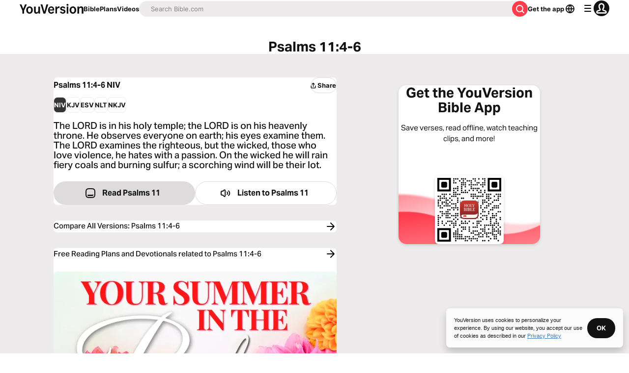

--- FILE ---
content_type: text/javascript; charset=utf-8
request_url: https://app.link/_r?sdk=web2.86.5&branch_key=key_live_jpmoQCKshT4dmEI1OZyuGmlmjffQNTlA&callback=branch_callback__0
body_size: 74
content:
/**/ typeof branch_callback__0 === 'function' && branch_callback__0("1541030459357689398");